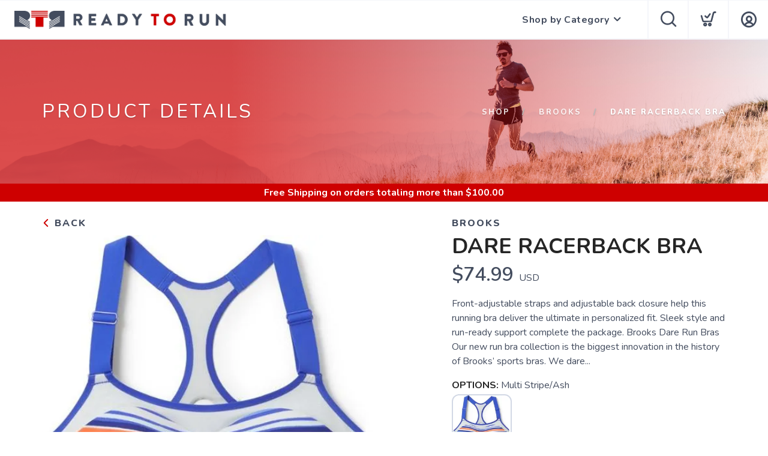

--- FILE ---
content_type: text/css; charset=UTF-8
request_url: https://shop.readytoruntexas.com/assets/branding/shop.readytoruntexas.com/branding.css?v=1.0.5
body_size: -11
content:
/** Custom Styles for Ready to Run Texas **/
.logo {
    max-height: 30px;
}

@media all and (max-width: 767px) {
   .logo {
       max-height: 19px;
   }
}



--- FILE ---
content_type: application/javascript; charset=UTF-8
request_url: https://shop.readytoruntexas.com/assets/admin/scripts/models/user.js?v=1.0.5
body_size: 1418
content:

var user = { 
	data: null,
	init: function() {
		user.data = context.get("user");
		user.events();
		if (user.data==null||user.data==""&&$.param("token").length>0) {
			user.refresh();
		}
		if ($(".loginarea").length>0) $(".loginarea").addClass("open");
	},
	refresh: function() {
		service.call("userSession", {}, user.returned);
	},
	returned: function(e) {
		user.data = e;
		context.set("user", user.data);
	}, 
	checkout: function(e) {
		service.call("userSession", {}, user.checkoutReady);
	},
	checkoutReady: function(e) {
		user.data = e;
		context.set("checkoutReady", user.data);
	},
	events: function() {
		$("#LoginButton").click(user.login);
		$("#LogOutButton").click(user.logout);
		$("#ForgotButton").click(user.forgot);
		$("#ReturnToLogin").click(user.showLogin);
		$("#ShowForgotButton").click(user.showForgot);
	},
	agree: function() {
		service.call("accept", { }, user.accepted);
	},
	accepted: function(e) {
		if (e.error) growler.error(e.error);
		else {
			user.data = e;
			context.set("user", user.data);
			growler.success("Terms of Use Accepted, enjoy!")
			modal.close();
		}
	},
	showForgot: function() {
		$(".loginarea").removeClass("open");
		$(".forgotarea").addClass("open");
	},
	showLogin: function() {
		$(".loginarea").addClass("open");
		$(".forgotarea").removeClass("open");
	},
	forgot: function() {
		var params = {
			email: $("#ForgotEMail").val()
		};
		service.call("forgot", params, user.forgotComplete);
	},
	forgotComplete: function(e) {
		if (e.error) growler.error(e.error);
		else {
			growler.success("A New Password has been sent to your email address, be sure to check your SPAM folder as sometimes email from companies gets flagged as SPAM."); 
			user.showLogin();
		}
	},
	login: function() {
		$('.overlay-modal').show();
		$('.load-indicator').show();
		service.call("login", {email: $("#LoginUsername").val(), password: $("#LoginPassword").val()}, user.loginReturned);
	},
	loginReturned: function(e) {
		$('.overlay-modal').hide();
		$('.load-indicator').hide();
		if (e.error) growler.error(e.error);
		else if (e.errors) {
			for (var i=0; i<e.errors.length; i++) {
				$("#SignUp"+e.errors[i]).addClass("error"); 
			}
			growler.error("Form is invalid");
		} else {
			user.data = e;
			context.set("user", user.data); 
			cookies.set("token", user.data.token);
			if (e.authorization>=100) {
				let searchParams = new URLSearchParams(window.location.search);
				if (searchParams && searchParams.has("rd")) {
					var rd = searchParams.get("rd");
					if (searchParams.has("id")) rd += "?id="+searchParams.get("id");
					window.location = rd;
				} else window.location = "/admin/";
			} else window.location = "/account"; // change to account or cart
		}
	},
	logout: function() {
		service.call("logout", {}, user.logoutComplete);
	},
	logoutComplete: function(e) {
		if (e.success) {
			cookies.remove("token");
			context.removeAll();
			window.location = '/';
		} else growler.error("Logout Error", "An Error Occurred logging you out, please try again.");
	},
	signup: function(first, last, phone, email, pass, confirm, newsletter, captcha) {
		var params = {
			first: first,
			last: last,
			phone: phone,
			email: email,
			pass: pass,
			confirm: confirm,
			newsletter: newsletter, 
			captcha: captcha
		};
		service.call("signup", params, user.signupReturned);
	},
	guest: function(email, first, last) {
		var params = {
			email: email,
			first: first,
			last: last
		}; 
		service.call("guest", params, user.signupReturned);
	},
	signupReturned: function(e) {
		$(".error").removeClass("error");
		$("#ActionButton").prop("disabled", false);
		$("#SignUpButton").prop("disabled", false);
		
		if (e.errors) {
			for (var i=0; i<e.errors.length; i++) {
				$("#SignUp"+e.errors[i]).addClass("error");
			}
		}

		if (e.error) growler.error(e.error); 
		else {
			user.data = e;
			context.set("user", user.data);
		}
	},
	reset: function(current, password, confirmPass) {
		var params = {
			current: current,
			password: password,
			confirm: confirmPass
		};
		service.call("reset", params, user.resetComplete);
	},
	resetComplete: function(e) {
		if (e.error) growler.error(e.error);
		else growler.success(e.success);
	}
}
